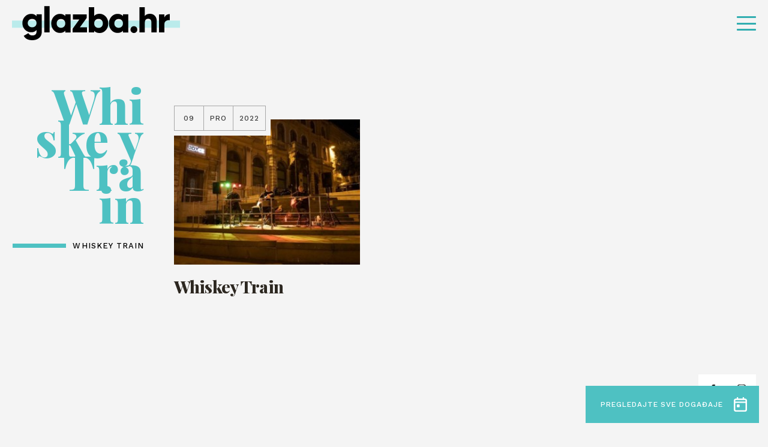

--- FILE ---
content_type: text/html; charset=UTF-8
request_url: https://glazba.hr/oznaka-dogadaja/whiskey-train/
body_size: 10454
content:
<!doctype html>
<html lang="hr">
<head>
    <meta http-equiv="Content-Type" content="text/html; charset=utf-8">
    <meta http-equiv="x-ua-compatible" content="ie=edge,chrome=1">
    <meta name="viewport" content="width=device-width, initial-scale=1.0, minimum-scale=1.0, maximum-scale=6.0, shrink-to-fit=no">
    <title>Whiskey Train - Glazba.hr</title>
    <meta name="format-detection" content="telephone=no">
    <meta name="csrf-token" content="0e7399d17b">
        <link rel="preconnect" href="https://fonts.gstatic.com">
    <link href="https://fonts.googleapis.com/css2?family=Work+Sans:wght@500&display=swap" rel="stylesheet">
    <link href="https://fonts.googleapis.com/css2?family=Playfair+Display:ital,wght@0,800;1,800&display=swap" rel="stylesheet">
    <link href="https://fonts.googleapis.com/css2?family=Roboto+Condensed:wght@700&display=swap" rel="stylesheet">
            <link rel="apple-touch-icon" sizes="180x180" href="https://glazba.hr/wp-content/themes/glazba-hr/public/img/favicon/apple-touch-icon.png">
    <link rel="icon" type="image/png" sizes="32x32" href="https://glazba.hr/wp-content/themes/glazba-hr/public/img/favicon/favicon-32x32.png">
    <link rel="icon" type="image/png" sizes="16x16" href="https://glazba.hr/wp-content/themes/glazba-hr/public/img/favicon/favicon-16x16.png">
    <link rel="manifest" href="https://glazba.hr/wp-content/themes/glazba-hr/public/img/favicon/site.webmanifest">
    <link rel="mask-icon" href="https://glazba.hr/wp-content/themes/glazba-hr/public/img/favicon/safari-pinned-tab.svg" color="#5bbad5">
    <meta name="msapplication-TileColor" content="#da532c">
    <meta name="theme-color" content="#ffffff">
    <link rel="stylesheet" href="https://cdn.jsdelivr.net/npm/add-to-calendar-button@1/assets/css/atcb.min.css">
    <script type="text/javascript">
        var admin_url = 'https://glazba.hr/wp-json/wp/ea/';
        var home_url = 'https://glazba.hr';
    </script>
    <!-- Google Tag Manager -->
    <script>(function(w,d,s,l,i){w[l]=w[l]||[];w[l].push({'gtm.start':
    new Date().getTime(),event:'gtm.js'});var f=d.getElementsByTagName(s)[0],
    j=d.createElement(s),dl=l!='dataLayer'?'&l='+l:'';j.async=true;j.src=
    'https://www.googletagmanager.com/gtm.js?id='+i+dl;f.parentNode.insertBefore(j,f);
    })(window,document,'script','dataLayer','GTM-57W84X5');</script>
    <!-- End Google Tag Manager -->
    <!-- Global site tag (gtag.js) - Google Analytics -->
    <script async src="https://www.googletagmanager.com/gtag/js?id=G-TN6VMBZ18P"></script>
    <script>
    window.dataLayer = window.dataLayer || [];
    function gtag(){dataLayer.push(arguments);}
    gtag('js', new Date());

    gtag('config', 'G-TN6VMBZ18P');
    </script>
    <!-- Meta Pixel Code -->
    <script>
        !function(f,b,e,v,n,t,s)
        {if(f.fbq)return;n=f.fbq=function(){n.callMethod?
        n.callMethod.apply(n,arguments):n.queue.push(arguments)};
        if(!f._fbq)f._fbq=n;n.push=n;n.loaded=!0;n.version='2.0';
        n.queue=[];t=b.createElement(e);t.async=!0;
        t.src=v;s=b.getElementsByTagName(e)[0];
        s.parentNode.insertBefore(t,s)}(window, document,'script',
        'https://connect.facebook.net/en_US/fbevents.js');
        fbq('init', '782391936377548');
        fbq('track', 'PageView');
        </script>
        <noscript><img height="1" width="1" style="display:none"
        src="https://www.facebook.com/tr?id=782391936377548&ev=PageView&noscript=1"
    /></noscript>
    <!-- End Meta Pixel Code -->

            <meta name="facebook-domain-verification" content="awpsczlinflg2a6pbun55863qoe8a0" />
    <script id="Cookiebot" src="https://consent.cookiebot.com/uc.js" data-cbid="6abab2db-ae41-4c9e-a0e8-53241fc35a5f" data-blockingmode="none" type="text/javascript"></script>

    
<!-- Search Engine Optimization by Rank Math - https://rankmath.com/ -->
<meta name="robots" content="follow, index, max-snippet:-1, max-video-preview:-1, max-image-preview:large"/>
<link rel="canonical" href="https://glazba.hr/oznaka-dogadaja/whiskey-train/" />
<meta property="og:locale" content="hr_HR" />
<meta property="og:type" content="article" />
<meta property="og:title" content="Whiskey Train - Glazba.hr" />
<meta property="og:url" content="https://glazba.hr/oznaka-dogadaja/whiskey-train/" />
<meta property="og:site_name" content="Glazba.hr" />
<meta name="twitter:card" content="summary_large_image" />
<meta name="twitter:title" content="Whiskey Train - Glazba.hr" />
<meta name="twitter:label1" content="Events" />
<meta name="twitter:data1" content="1" />
<script type="application/ld+json" class="rank-math-schema">{"@context":"https://schema.org","@graph":[{"@type":"Person","@id":"https://glazba.hr/#person","name":"Glazba.hr","url":"https://glazba.hr"},{"@type":"WebSite","@id":"https://glazba.hr/#website","url":"https://glazba.hr","name":"Glazba.hr","publisher":{"@id":"https://glazba.hr/#person"},"inLanguage":"hr"},{"@type":"CollectionPage","@id":"https://glazba.hr/oznaka-dogadaja/whiskey-train/#webpage","url":"https://glazba.hr/oznaka-dogadaja/whiskey-train/","name":"Whiskey Train - Glazba.hr","isPartOf":{"@id":"https://glazba.hr/#website"},"inLanguage":"hr"}]}</script>
<!-- /Rank Math WordPress SEO plugin -->

<link rel='dns-prefetch' href='//ajax.googleapis.com' />
<style id='wp-img-auto-sizes-contain-inline-css' type='text/css'>
img:is([sizes=auto i],[sizes^="auto," i]){contain-intrinsic-size:3000px 1500px}
/*# sourceURL=wp-img-auto-sizes-contain-inline-css */
</style>
<style id='classic-theme-styles-inline-css' type='text/css'>
/*! This file is auto-generated */
.wp-block-button__link{color:#fff;background-color:#32373c;border-radius:9999px;box-shadow:none;text-decoration:none;padding:calc(.667em + 2px) calc(1.333em + 2px);font-size:1.125em}.wp-block-file__button{background:#32373c;color:#fff;text-decoration:none}
/*# sourceURL=/wp-includes/css/classic-themes.min.css */
</style>
<link rel='stylesheet' id='style-css' href='https://glazba.hr/wp-content/themes/glazba-hr/public/css/style.css?id=4fea233e34daddf4ab10&#038;ver=1.0' type='text/css' media='' />
<link rel='stylesheet' id='vendor-css' href='https://glazba.hr/wp-content/themes/glazba-hr/public/css/vendor.css?id=8aee5c1c3723c226c3ab&#038;ver=1.0' type='text/css' media='' />
<link rel="https://api.w.org/" href="https://glazba.hr/wp-json/" /><style id='global-styles-inline-css' type='text/css'>
:root{--wp--preset--aspect-ratio--square: 1;--wp--preset--aspect-ratio--4-3: 4/3;--wp--preset--aspect-ratio--3-4: 3/4;--wp--preset--aspect-ratio--3-2: 3/2;--wp--preset--aspect-ratio--2-3: 2/3;--wp--preset--aspect-ratio--16-9: 16/9;--wp--preset--aspect-ratio--9-16: 9/16;--wp--preset--color--black: #000000;--wp--preset--color--cyan-bluish-gray: #abb8c3;--wp--preset--color--white: #ffffff;--wp--preset--color--pale-pink: #f78da7;--wp--preset--color--vivid-red: #cf2e2e;--wp--preset--color--luminous-vivid-orange: #ff6900;--wp--preset--color--luminous-vivid-amber: #fcb900;--wp--preset--color--light-green-cyan: #7bdcb5;--wp--preset--color--vivid-green-cyan: #00d084;--wp--preset--color--pale-cyan-blue: #8ed1fc;--wp--preset--color--vivid-cyan-blue: #0693e3;--wp--preset--color--vivid-purple: #9b51e0;--wp--preset--gradient--vivid-cyan-blue-to-vivid-purple: linear-gradient(135deg,rgb(6,147,227) 0%,rgb(155,81,224) 100%);--wp--preset--gradient--light-green-cyan-to-vivid-green-cyan: linear-gradient(135deg,rgb(122,220,180) 0%,rgb(0,208,130) 100%);--wp--preset--gradient--luminous-vivid-amber-to-luminous-vivid-orange: linear-gradient(135deg,rgb(252,185,0) 0%,rgb(255,105,0) 100%);--wp--preset--gradient--luminous-vivid-orange-to-vivid-red: linear-gradient(135deg,rgb(255,105,0) 0%,rgb(207,46,46) 100%);--wp--preset--gradient--very-light-gray-to-cyan-bluish-gray: linear-gradient(135deg,rgb(238,238,238) 0%,rgb(169,184,195) 100%);--wp--preset--gradient--cool-to-warm-spectrum: linear-gradient(135deg,rgb(74,234,220) 0%,rgb(151,120,209) 20%,rgb(207,42,186) 40%,rgb(238,44,130) 60%,rgb(251,105,98) 80%,rgb(254,248,76) 100%);--wp--preset--gradient--blush-light-purple: linear-gradient(135deg,rgb(255,206,236) 0%,rgb(152,150,240) 100%);--wp--preset--gradient--blush-bordeaux: linear-gradient(135deg,rgb(254,205,165) 0%,rgb(254,45,45) 50%,rgb(107,0,62) 100%);--wp--preset--gradient--luminous-dusk: linear-gradient(135deg,rgb(255,203,112) 0%,rgb(199,81,192) 50%,rgb(65,88,208) 100%);--wp--preset--gradient--pale-ocean: linear-gradient(135deg,rgb(255,245,203) 0%,rgb(182,227,212) 50%,rgb(51,167,181) 100%);--wp--preset--gradient--electric-grass: linear-gradient(135deg,rgb(202,248,128) 0%,rgb(113,206,126) 100%);--wp--preset--gradient--midnight: linear-gradient(135deg,rgb(2,3,129) 0%,rgb(40,116,252) 100%);--wp--preset--font-size--small: 13px;--wp--preset--font-size--medium: 20px;--wp--preset--font-size--large: 36px;--wp--preset--font-size--x-large: 42px;--wp--preset--spacing--20: 0.44rem;--wp--preset--spacing--30: 0.67rem;--wp--preset--spacing--40: 1rem;--wp--preset--spacing--50: 1.5rem;--wp--preset--spacing--60: 2.25rem;--wp--preset--spacing--70: 3.38rem;--wp--preset--spacing--80: 5.06rem;--wp--preset--shadow--natural: 6px 6px 9px rgba(0, 0, 0, 0.2);--wp--preset--shadow--deep: 12px 12px 50px rgba(0, 0, 0, 0.4);--wp--preset--shadow--sharp: 6px 6px 0px rgba(0, 0, 0, 0.2);--wp--preset--shadow--outlined: 6px 6px 0px -3px rgb(255, 255, 255), 6px 6px rgb(0, 0, 0);--wp--preset--shadow--crisp: 6px 6px 0px rgb(0, 0, 0);}:where(.is-layout-flex){gap: 0.5em;}:where(.is-layout-grid){gap: 0.5em;}body .is-layout-flex{display: flex;}.is-layout-flex{flex-wrap: wrap;align-items: center;}.is-layout-flex > :is(*, div){margin: 0;}body .is-layout-grid{display: grid;}.is-layout-grid > :is(*, div){margin: 0;}:where(.wp-block-columns.is-layout-flex){gap: 2em;}:where(.wp-block-columns.is-layout-grid){gap: 2em;}:where(.wp-block-post-template.is-layout-flex){gap: 1.25em;}:where(.wp-block-post-template.is-layout-grid){gap: 1.25em;}.has-black-color{color: var(--wp--preset--color--black) !important;}.has-cyan-bluish-gray-color{color: var(--wp--preset--color--cyan-bluish-gray) !important;}.has-white-color{color: var(--wp--preset--color--white) !important;}.has-pale-pink-color{color: var(--wp--preset--color--pale-pink) !important;}.has-vivid-red-color{color: var(--wp--preset--color--vivid-red) !important;}.has-luminous-vivid-orange-color{color: var(--wp--preset--color--luminous-vivid-orange) !important;}.has-luminous-vivid-amber-color{color: var(--wp--preset--color--luminous-vivid-amber) !important;}.has-light-green-cyan-color{color: var(--wp--preset--color--light-green-cyan) !important;}.has-vivid-green-cyan-color{color: var(--wp--preset--color--vivid-green-cyan) !important;}.has-pale-cyan-blue-color{color: var(--wp--preset--color--pale-cyan-blue) !important;}.has-vivid-cyan-blue-color{color: var(--wp--preset--color--vivid-cyan-blue) !important;}.has-vivid-purple-color{color: var(--wp--preset--color--vivid-purple) !important;}.has-black-background-color{background-color: var(--wp--preset--color--black) !important;}.has-cyan-bluish-gray-background-color{background-color: var(--wp--preset--color--cyan-bluish-gray) !important;}.has-white-background-color{background-color: var(--wp--preset--color--white) !important;}.has-pale-pink-background-color{background-color: var(--wp--preset--color--pale-pink) !important;}.has-vivid-red-background-color{background-color: var(--wp--preset--color--vivid-red) !important;}.has-luminous-vivid-orange-background-color{background-color: var(--wp--preset--color--luminous-vivid-orange) !important;}.has-luminous-vivid-amber-background-color{background-color: var(--wp--preset--color--luminous-vivid-amber) !important;}.has-light-green-cyan-background-color{background-color: var(--wp--preset--color--light-green-cyan) !important;}.has-vivid-green-cyan-background-color{background-color: var(--wp--preset--color--vivid-green-cyan) !important;}.has-pale-cyan-blue-background-color{background-color: var(--wp--preset--color--pale-cyan-blue) !important;}.has-vivid-cyan-blue-background-color{background-color: var(--wp--preset--color--vivid-cyan-blue) !important;}.has-vivid-purple-background-color{background-color: var(--wp--preset--color--vivid-purple) !important;}.has-black-border-color{border-color: var(--wp--preset--color--black) !important;}.has-cyan-bluish-gray-border-color{border-color: var(--wp--preset--color--cyan-bluish-gray) !important;}.has-white-border-color{border-color: var(--wp--preset--color--white) !important;}.has-pale-pink-border-color{border-color: var(--wp--preset--color--pale-pink) !important;}.has-vivid-red-border-color{border-color: var(--wp--preset--color--vivid-red) !important;}.has-luminous-vivid-orange-border-color{border-color: var(--wp--preset--color--luminous-vivid-orange) !important;}.has-luminous-vivid-amber-border-color{border-color: var(--wp--preset--color--luminous-vivid-amber) !important;}.has-light-green-cyan-border-color{border-color: var(--wp--preset--color--light-green-cyan) !important;}.has-vivid-green-cyan-border-color{border-color: var(--wp--preset--color--vivid-green-cyan) !important;}.has-pale-cyan-blue-border-color{border-color: var(--wp--preset--color--pale-cyan-blue) !important;}.has-vivid-cyan-blue-border-color{border-color: var(--wp--preset--color--vivid-cyan-blue) !important;}.has-vivid-purple-border-color{border-color: var(--wp--preset--color--vivid-purple) !important;}.has-vivid-cyan-blue-to-vivid-purple-gradient-background{background: var(--wp--preset--gradient--vivid-cyan-blue-to-vivid-purple) !important;}.has-light-green-cyan-to-vivid-green-cyan-gradient-background{background: var(--wp--preset--gradient--light-green-cyan-to-vivid-green-cyan) !important;}.has-luminous-vivid-amber-to-luminous-vivid-orange-gradient-background{background: var(--wp--preset--gradient--luminous-vivid-amber-to-luminous-vivid-orange) !important;}.has-luminous-vivid-orange-to-vivid-red-gradient-background{background: var(--wp--preset--gradient--luminous-vivid-orange-to-vivid-red) !important;}.has-very-light-gray-to-cyan-bluish-gray-gradient-background{background: var(--wp--preset--gradient--very-light-gray-to-cyan-bluish-gray) !important;}.has-cool-to-warm-spectrum-gradient-background{background: var(--wp--preset--gradient--cool-to-warm-spectrum) !important;}.has-blush-light-purple-gradient-background{background: var(--wp--preset--gradient--blush-light-purple) !important;}.has-blush-bordeaux-gradient-background{background: var(--wp--preset--gradient--blush-bordeaux) !important;}.has-luminous-dusk-gradient-background{background: var(--wp--preset--gradient--luminous-dusk) !important;}.has-pale-ocean-gradient-background{background: var(--wp--preset--gradient--pale-ocean) !important;}.has-electric-grass-gradient-background{background: var(--wp--preset--gradient--electric-grass) !important;}.has-midnight-gradient-background{background: var(--wp--preset--gradient--midnight) !important;}.has-small-font-size{font-size: var(--wp--preset--font-size--small) !important;}.has-medium-font-size{font-size: var(--wp--preset--font-size--medium) !important;}.has-large-font-size{font-size: var(--wp--preset--font-size--large) !important;}.has-x-large-font-size{font-size: var(--wp--preset--font-size--x-large) !important;}
/*# sourceURL=global-styles-inline-css */
</style>
</head>
<body class="archive tax-oznaka-dogadaja term-whiskey-train term-4660 wp-theme-glazba-hr loaded" data-method='smoothScroll'>
    <!-- Google Tag Manager (noscript) -->
    <noscript><iframe src="https://www.googletagmanager.com/ns.html?id=GTM-57W84X5"
    height="0" width="0" style="display:none;visibility:hidden"></iframe></noscript>
    <!-- End Google Tag Manager (noscript) -->
    <svg xmlns="http://www.w3.org/2000/svg" class="visually-hidden"><defs><symbol id="search-icon" viewBox="0 0 23.226 23.429"><path d="M282.62 279.867l-4.359-4.4a9.914 9.914 0 10-8.33 4.566 9.819 9.819 0 005.4-1.615l4.36 4.4a2.056 2.056 0 002.926 0 2.1 2.1 0 00.003-2.951zm-20.282-9.849a7.593 7.593 0 1113.549 4.74l-1.257 1.268a7.513 7.513 0 01-4.7 1.651 7.626 7.626 0 01-7.592-7.659z" transform="translate(-260 -260.001)"/></symbol><symbol id="speaker-icon" viewBox="0 0 19 16.937"><path d="M10.549 16.937a1.982 1.982 0 01-1.3-.51l-3.17-2.666H2.153A2.165 2.165 0 010 11.643V5.292a2.164 2.164 0 012.153-2.116h3.926L9.246.51a1.98 1.98 0 011.3-.51 2.056 2.056 0 01.854.194 2.131 2.131 0 011.267 1.922v12.7a2.132 2.132 0 01-1.267 1.927 2.052 2.052 0 01-.851.194zM2.153 5.292v6.35H6.46a1.4 1.4 0 01.759.256l1.267 1.106 2.027 1.815V2.116L8.486 3.931 7.219 5.037a1.405 1.405 0 01-.759.255H2.153zm15.6 9.527a1.046 1.046 0 01-.529-.142l-1.773-1.059a1.093 1.093 0 01-.381-1.446.962.962 0 01.868-.529 1.048 1.048 0 01.525.143l1.9 1.058a1.243 1.243 0 01.38 1.446 1.265 1.265 0 01-.988.53zm.1-5.293h-2.02a.992.992 0 01-1.013-1.058.992.992 0 011.013-1.059h2.027A1.1 1.1 0 0119 8.468a1.1 1.1 0 01-1.14 1.058zm-1.91-4.233a.964.964 0 01-.87-.529 1.093 1.093 0 01.381-1.446l1.773-1.058a1.046 1.046 0 01.529-.142 1.265 1.265 0 01.991.529 1.244 1.244 0 01-.38 1.446l-1.9 1.059a1.05 1.05 0 01-.524.141z"/></symbol><symbol id="camera-icon" viewBox="0 0 19 17.1"><path id="Shape" d="M11.332 17.1h-8.47A2.842 2.842 0 010 14.25v-5.7a2.933 2.933 0 01.916-2.173A3.987 3.987 0 010 3.8a3.792 3.792 0 016.638-2.513 3.793 3.793 0 016.64 2.513 3.6 3.6 0 01-.687 2.173 2.852 2.852 0 011.489 1.669l1.83-1.449A1.9 1.9 0 0119 7.677v7.447a1.9 1.9 0 01-3.09 1.484l-1.831-1.448a2.887 2.887 0 01-2.747 1.94zm-8.47-9.5a.994.994 0 00-1.03.95v5.7a.994.994 0 001.03.951h8.47a.994.994 0 001.03-.951v-5.7a.994.994 0 00-1.03-.95h-8.47zm14.193.076l-2.862 2.281v2.886l2.862 2.28V7.677zM9.5 1.9a1.881 1.881 0 00-1.946 1.9A1.881 1.881 0 009.5 5.7a1.847 1.847 0 001.832-1.9A1.847 1.847 0 009.5 1.9zm-5.722 0a1.949 1.949 0 00-1.946 1.9 1.949 1.949 0 001.946 1.9 1.846 1.846 0 001.83-1.9 1.847 1.847 0 00-1.83-1.9z"/></symbol><symbol id="dots-icon" viewBox="0 0 14.167 14.167"><path d="M11.667 12.917a1.25 1.25 0 111.25 1.25 1.25 1.25 0 01-1.25-1.25zm-5.833 0a1.25 1.25 0 111.25 1.25 1.25 1.25 0 01-1.251-1.25zm-5.834 0a1.25 1.25 0 111.25 1.25A1.25 1.25 0 010 12.917zm11.667-5.834a1.25 1.25 0 111.25 1.25 1.25 1.25 0 01-1.25-1.25zm-5.833 0a1.25 1.25 0 111.25 1.25 1.25 1.25 0 01-1.251-1.25zM0 7.083a1.25 1.25 0 111.25 1.25A1.25 1.25 0 010 7.083zM11.667 1.25a1.25 1.25 0 111.25 1.25 1.25 1.25 0 01-1.25-1.25zm-5.833 0A1.25 1.25 0 117.083 2.5a1.25 1.25 0 01-1.25-1.25zM0 1.25A1.25 1.25 0 111.25 2.5 1.25 1.25 0 010 1.25z"/></symbol><symbol id="arrow-right" viewBox="0 0 41.342 16.85"><g fill="rgba(0,0,0,0)" stroke-linecap="round"><path transform="translate(.5 8.425)" d="M0 0h39.466"/><path transform="translate(31.201 8.425)" d="M9.437 0L0 7.722"/><path transform="translate(31.201 .704)" d="M9.437 7.722L0 0"/></g></symbol><symbol id="arrow-right-2" viewBox="0 0 26.261 18.377"><path d="M0 9.845V8.532a.657.657 0 01.657-.657h21.232l-5.843-5.83a.657.657 0 010-.932l.932-.919a.657.657 0 01.932 0l8.062 8.049a.985.985 0 01.289.7v.5a1.011 1.011 0 01-.289.7l-8.062 8.04a.657.657 0 01-.932 0l-.932-.932a.643.643 0 010-.919l5.843-5.83H.657A.657.657 0 010 9.845z"/></symbol><symbol id="arrow-right-3" viewBox="0 0 41.342 16.85"><g id="Arrow" transform="translate(.5 .704)" fill="rgba(0,0,0,0)" stroke="#4ec1c2" stroke-linecap="round" stroke-width="1"><path id="Line_4" data-name="Line 4" transform="translate(0 7.721)" d="M0 0h39.466"/><path id="Line_6" data-name="Line 6" transform="translate(30.701 7.721)" d="M9.437 0L0 7.722"/><path id="Line_7" data-name="Line 7" transform="translate(30.701)" d="M9.437 7.722L0 0"/></g></symbol><symbol id="arrow-left" viewBox="0 0 41.342 16.851"><g fill="rgba(0,0,0,0)" stroke="#fff" stroke-linecap="round"><path data-name="Line 4" transform="translate(1.377 8.426)" d="M39.466 0H0"/><path data-name="Line 6" transform="translate(.704 8.426)" d="M0 0l9.437 7.722"/><path data-name="Line 7" transform="translate(.704 .704)" d="M0 7.722L9.437 0"/></g></symbol><symbol id="arrow-left-2" viewBox="0 0 41.342 16.85"><g fill="rgba(0,0,0,0)" stroke="#000" stroke-linecap="round"><path data-name="Line 4" transform="translate(1.377 8.425)" d="M39.466 0H0"/><path data-name="Line 6" transform="translate(.704 8.425)" d="M0 0l9.437 7.722"/><path data-name="Line 7" transform="translate(.704 .704)" d="M0 7.722L9.437 0"/></g></symbol><symbol id="arrow-left-3" viewBox="0 0 41.342 16.851"><g id="Arrow" transform="translate(.704 .704)" fill="rgba(0,0,0,0)" stroke="#4ec1c2" stroke-linecap="round" stroke-width="1"><path id="Line_4" data-name="Line 4" transform="translate(.672 7.722)" d="M39.466 0H0"/><path id="Line_6" data-name="Line 6" transform="translate(0 7.722)" d="M0 0l9.437 7.722"/><path id="Line_7" data-name="Line 7" d="M0 7.722L9.437 0"/></g></symbol><symbol id="quotes" viewBox="0 0 29.05 22.644"><path id="Path_1251" data-name="Path 1251" d="M52.274-478.513L55.146-490H49.4c-4.308 10.383-5.3 13.476-5.3 16.679a5.833 5.833 0 006.075 5.965 5.806 5.806 0 005.965-5.965 5.124 5.124 0 00-3.866-5.192zm17.01 0L72.156-490h-5.744c-4.308 10.383-5.3 13.476-5.3 16.679a5.806 5.806 0 005.965 5.965 5.833 5.833 0 006.075-5.965 5.242 5.242 0 00-3.868-5.192z" transform="translate(-44.1 490)"/></symbol><symbol id="facebook" viewBox="0 0 7.529 14.87"><path d="M4.887 14.87V8.087h2.22l.332-2.643H4.887V3.756c0-.765.207-1.287 1.277-1.287h1.365V.1A17.819 17.819 0 005.54 0a3.147 3.147 0 00-3.315 3.494v1.949H0v2.644h2.225v6.783z"/></symbol><symbol id="twitter" viewBox="0 0 14.524 12.107"><path d="M4.568 12.107a8.539 8.539 0 008.478-8.7c0-.132 0-.263-.009-.395a6.137 6.137 0 001.487-1.582 5.877 5.877 0 01-1.711.482 3.06 3.06 0 001.31-1.688 5.911 5.911 0 01-1.892.742A2.943 2.943 0 0010.056 0a3.02 3.02 0 00-2.981 3.056 3.19 3.19 0 00.077.7A8.392 8.392 0 011.011.56 3.1 3.1 0 00.608 2.1a3.077 3.077 0 001.325 2.54 2.909 2.909 0 01-1.349-.382v.038a3.039 3.039 0 002.39 3 2.908 2.908 0 01-1.346.051 3 3 0 002.784 2.122A5.89 5.89 0 010 10.734a8.279 8.279 0 004.568 1.373"/></symbol><symbol id="instagram" viewBox="0 0 14.524 14.897"><path d="M7.262 14.9c-1.952 0-2.211-.009-2.994-.045a5.238 5.238 0 01-1.763-.347 3.516 3.516 0 01-1.286-.859 3.624 3.624 0 01-.837-1.319 5.616 5.616 0 01-.338-1.808C.008 9.717 0 9.451 0 7.448S.008 5.18.044 4.377a5.626 5.626 0 01.338-1.808 3.622 3.622 0 01.837-1.318A3.54 3.54 0 012.505.39 5.277 5.277 0 014.268.044C5.054.008 5.314 0 7.262 0s2.208.008 2.994.044A5.272 5.272 0 0112.02.39a3.54 3.54 0 011.286.86 3.654 3.654 0 01.838 1.318 5.652 5.652 0 01.337 1.808c.035.787.044 1.049.044 3.071s-.008 2.284-.044 3.071a5.641 5.641 0 01-.337 1.808 3.655 3.655 0 01-.838 1.319 3.516 3.516 0 01-1.286.859 5.233 5.233 0 01-1.763.347c-.783.037-1.042.049-2.995.049zm0-13.555c-1.941 0-2.171.008-2.934.043a3.908 3.908 0 00-1.349.256 2.243 2.243 0 00-.835.557 2.289 2.289 0 00-.542.857 4.169 4.169 0 00-.251 1.383c-.035.8-.043 1.034-.043 3.01s.007 2.213.043 3.01a4.156 4.156 0 00.249 1.38 2.306 2.306 0 00.542.857 2.239 2.239 0 00.835.556 3.879 3.879 0 001.349.258c.763.036.993.043 2.934.043s2.171-.008 2.935-.043a3.89 3.89 0 001.349-.258 2.25 2.25 0 00.835-.556 2.334 2.334 0 00.543-.857 4.187 4.187 0 00.25-1.382c.035-.784.042-1.019.042-3.01s-.007-2.227-.042-3.01a4.2 4.2 0 00-.25-1.383 2.308 2.308 0 00-.543-.857 2.255 2.255 0 00-.835-.557 3.919 3.919 0 00-1.344-.257c-.766-.035-1-.043-2.938-.043zm0 9.932a3.783 3.783 0 01-3.73-3.826 3.783 3.783 0 013.73-3.826 3.782 3.782 0 013.728 3.826 3.782 3.782 0 01-3.728 3.823zm0-6.308a2.483 2.483 0 102.421 2.479 2.455 2.455 0 00-2.421-2.482zm3.877-.6a.894.894 0 11.871-.894.884.884 0 01-.871.891z"/></symbol><symbol id="img-ico" viewBox="0 0 19.812 15.851"><path d="M17.784 15.851H2.029A1.962 1.962 0 010 13.869V1.981A1.961 1.961 0 012.029 0h15.755a1.961 1.961 0 012.028 1.981v11.888a1.961 1.961 0 01-2.028 1.982zM4.535 10.068L2.029 11.9v1.967h15.755V11.26c0-.042-.08-.094-.173-.155l-.066-.044L14.2 7.318l-5.133 4.34a1.121 1.121 0 01-.645.23.971.971 0 01-.43-.1zm-.1-2.143a1.093 1.093 0 01.459.105l3.342 1.691 5.49-4.54a.909.909 0 01.635-.229 1.078 1.078 0 01.8.332l2.626 3.069V1.981H2.029v7.486L3.82 8.11a1.2 1.2 0 01.615-.185zm3.442-.99a1.428 1.428 0 01-1.432-1.487 1.427 1.427 0 011.432-1.485 1.54 1.54 0 011.552 1.485 1.541 1.541 0 01-1.552 1.487z"/></symbol><symbol id="calendar-ico" viewBox="0 0 22.701 25.124"><path d="M18.917 25.124H3.784A3.875 3.875 0 010 21.355V6.28a3.875 3.875 0 013.784-3.768h1.362V1.256A1.181 1.181 0 016.357 0a1.181 1.181 0 011.21 1.256v1.256h7.566V1.256A1.283 1.283 0 0116.344 0a1.314 1.314 0 011.362 1.256v1.256h1.211A3.758 3.758 0 0122.7 6.28v15.075a3.758 3.758 0 01-3.784 3.769zM2.573 10.049v11.306a1.283 1.283 0 001.211 1.256h15.133a1.181 1.181 0 001.211-1.256V10.049zm1.211-5.025A1.283 1.283 0 002.573 6.28v1.256h17.555V6.28a1.181 1.181 0 00-1.211-1.256H3.784zm5.145 12.562H6.357a1.181 1.181 0 01-1.211-1.257v-2.513a1.181 1.181 0 011.211-1.256h2.572a1.282 1.282 0 011.209 1.256v2.513a1.283 1.283 0 01-1.209 1.257z"/></symbol><symbol id="x-ico" viewBox="0 0 28.284 28.284"><g data-name="Icons/Grid"><path d="M9.889 20a1 1 0 01-1-1v-7.889H1a1 1 0 01-1-1v-.222a1 1 0 011-1h7.889V1a1 1 0 011-1h.222a1 1 0 011 1v7.889H19a1 1 0 011 1v.222a1 1 0 01-1 1h-7.889V19a1 1 0 01-1 1z" transform="rotate(45 7.071 17.07)" fill="#fff" data-name="Group 50"/></g></symbol><symbol id="cross-icon" viewBox="0 0 20 20"><path d="M9.889 20a1 1 0 01-1-1v-7.889H1a1 1 0 01-1-1v-.222a1 1 0 011-1h7.889V1a1 1 0 011-1h.222a1 1 0 011 1v7.889H19a1 1 0 011 1v.222a1 1 0 01-1 1h-7.889V19a1 1 0 01-1 1z"/></symbol></defs></svg>	<div id="app">
        <header class="header" id="go-to-the-top">
            <div class="header-container">
                <div class="header-inner">
                    <div class="site-logo">
                        <a href="https://glazba.hr" class="site-logo-link">
                            <i class="site-logo-bg"></i>
                            <img width="299" height="69"src="https://glazba.hr/wp-content/themes/glazba-hr/public/img/logo.png"
                                class="site-logo-img" alt="glazba.hr logo">
                        </a>
                    </div>
                                            <nav class="header-nav desktop-nav">
                            <ul class="header-nav-ul">
                                                                        <li class="header-nav-li category-1">
                                            <a href="https://glazba.hr/vijesti/" class="header-nav-link ">Vijesti</a>
                                                                                            <ul class="header-nav-sub-ul">
                                                                                                                <li class="header-nav-sub-li">
                                                                <a href="https://glazba.hr/vijesti/sve-vijesti/" class="header-nav-sub-link">Vijesti</a>
                                                            </li>
                                                                                                                                                                        <li class="header-nav-sub-li">
                                                                <a href="https://glazba.hr/vijesti/oglasna-ploca/" class="header-nav-sub-link">Oglasna ploča</a>
                                                            </li>
                                                                                                                                                                                                                                                                                <li class="header-nav-sub-li">
                                                                <a href="https://glazba.hr/vijesti/zagrebacki-festival/" class="header-nav-sub-link">Zagrebački festival</a>
                                                            </li>
                                                                                                                                                                        <li class="header-nav-sub-li">
                                                                <a href="https://glazba.hr/vijesti/cesarica/" class="header-nav-sub-link">Cesarica</a>
                                                            </li>
                                                                                                                                                                        <li class="header-nav-sub-li">
                                                                <a href="https://glazba.hr/vijesti/daj-5/" class="header-nav-sub-link">Daj 5</a>
                                                            </li>
                                                                                                                                                            </ul>
                                                                                    </li>
                                                                                                            <li class="header-nav-li category-3">
                                            <a href="https://glazba.hr/dogadanja/" class="header-nav-link ">Događanja</a>
                                                                                    </li>
                                                                                                            <li class="header-nav-li category-2">
                                            <a href="https://glazba.hr/citaj/" class="header-nav-link ">Čitaj</a>
                                                                                            <ul class="header-nav-sub-ul">
                                                                                                                <li class="header-nav-sub-li">
                                                                <a href="https://glazba.hr/citaj/intervju/" class="header-nav-sub-link">Intervju</a>
                                                            </li>
                                                                                                                                                                        <li class="header-nav-sub-li">
                                                                <a href="https://glazba.hr/citaj/izvjestaj/" class="header-nav-sub-link">Izvještaj</a>
                                                            </li>
                                                                                                                                                                        <li class="header-nav-sub-li">
                                                                <a href="https://glazba.hr/citaj/komentar/" class="header-nav-sub-link">Recenzija</a>
                                                            </li>
                                                                                                                                                                        <li class="header-nav-sub-li">
                                                                <a href="https://glazba.hr/citaj/price/" class="header-nav-sub-link">Priče</a>
                                                            </li>
                                                                                                                                                                        <li class="header-nav-sub-li">
                                                                <a href="https://glazba.hr/citaj/kolumne/" class="header-nav-sub-link">Kolumne</a>
                                                            </li>
                                                                                                                                                                        <li class="header-nav-sub-li">
                                                                <a href="https://glazba.hr/citaj/digital-i-biz/" class="header-nav-sub-link">Digital & Biz</a>
                                                            </li>
                                                                                                                                                                        <li class="header-nav-sub-li">
                                                                <a href="https://glazba.hr/citaj/retrospektiva/" class="header-nav-sub-link">Retrospektiva</a>
                                                            </li>
                                                                                                                                                            </ul>
                                                                                    </li>
                                                                                                            <li class="header-nav-li category-4">
                                            <a href="https://glazba.hr/slusaj-gledaj/" class="header-nav-link ">Slušaj & Gledaj</a>
                                                                                            <ul class="header-nav-sub-ul">
                                                                                                                <li class="header-nav-sub-li">
                                                                <a href="https://glazba.hr/slusaj-gledaj/koncerti/" class="header-nav-sub-link">Replay</a>
                                                            </li>
                                                                                                                                                                        <li class="header-nav-sub-li">
                                                                <a href="https://glazba.hr/slusaj-gledaj/tjedni-gramofon/" class="header-nav-sub-link">Tjedni gramofon</a>
                                                            </li>
                                                                                                                                                                        <li class="header-nav-sub-li">
                                                                <a href="https://glazba.hr/slusaj-gledaj/podcast/" class="header-nav-sub-link">Podcast</a>
                                                            </li>
                                                                                                                                                                        <li class="header-nav-sub-li">
                                                                <a href="https://glazba.hr/slusaj-gledaj/slusaonica/" class="header-nav-sub-link">Video priče</a>
                                                            </li>
                                                                                                                                                                        <li class="header-nav-sub-li">
                                                                <a href="https://glazba.hr/slusaj-gledaj/recording-score/" class="header-nav-sub-link">Recording + score</a>
                                                            </li>
                                                                                                                                                            </ul>
                                                                                    </li>
                                                                                                </ul>
                        </nav>
                                        <form action="https://glazba.hr/" class="header-search-wrap desktop-search" data-method="headerSearch">
                        <div class="search-bar">
                            <button type="submit" class="search-btn-submit">
                                <svg class="search-icon-svg">
                                    <use xlink:href="#search-icon"></use>
                                </svg>
                            </button>
                            <input type="s" name="s" class="search-input" placeholder="Pretražite Glazba.hr">
                        </div>
                        <div name="search" type="submit" class="search-btn-trigger">
                            <svg class="inactive">
                                <use xlink:href="#search-icon"></use>
                            </svg>
                            <svg class="active">
                                <use xlink:href="#cross-icon"></use>
                            </svg>
                        </div>
                    </form>
                                            <div class="social-wrap header-social desktop-social">
                                                            <a href="https://www.facebook.com/glazba.hr.portal" target="_blank" rel="noopener noreferrer" class="social-block" aria-label="facebook">
                                    <svg class="default-svg">
                                        <use xlink:href="#facebook"></use>
                                    </svg>
                                    <svg class="hover-svg">
                                        <use xlink:href="#facebook"></use>
                                    </svg>
                                </a>
                                                            <a href="https://www.instagram.com/glazba.hr.portal/" target="_blank" rel="noopener noreferrer" class="social-block" aria-label="facebook">
                                    <svg class="default-svg">
                                        <use xlink:href="#instagram"></use>
                                    </svg>
                                    <svg class="hover-svg">
                                        <use xlink:href="#instagram"></use>
                                    </svg>
                                </a>
                                                    </div>
                                        <div class="menu-btn" data-method="mobileTrigger">
                        <span></span>
                        <span></span>
                        <span></span>
                        <span></span>
                    </div>
                </div>
                <div class="mobile-menu-wrap">
                    <div class="mobile-menu-inner">
                        <form action="https://glazba.hr/" class="header-search-wrap mobile-search">
                            <div class="search-bar">
                                <input type="s" name="s" class="search-input">
                            </div>
                            <button type="submit" class="search-btn-submit">
                                <svg class="search-icon-svg">
                                    <use xlink:href="#search-icon"></use>
                                </svg>
                            </button>
                        </form>
                                                <nav class="header-nav mobile-nav" data-method="mobileMenuNav">
                            <ul class="header-nav-ul">
                                                                        <li class="header-nav-li category-1">
                                            <a href="https://glazba.hr/vijesti/" class="header-nav-link ">Vijesti</a>
                                                                                            <i class="nav-arrow"></i>
                                                <ul class="header-nav-sub-ul">
                                                                                                                <li class="header-nav-sub-li">
                                                                <a href="https://glazba.hr/vijesti/sve-vijesti/" class="header-nav-sub-link">Vijesti</a>
                                                            </li>
                                                                                                                                                                        <li class="header-nav-sub-li">
                                                                <a href="https://glazba.hr/vijesti/oglasna-ploca/" class="header-nav-sub-link">Oglasna ploča</a>
                                                            </li>
                                                                                                                                                                        <li class="header-nav-sub-li">
                                                                <a href="https://glazba.hr/vijesti/32-mbz/" class="header-nav-sub-link">32. MBZ</a>
                                                            </li>
                                                                                                                                                                        <li class="header-nav-sub-li">
                                                                <a href="https://glazba.hr/vijesti/porin/" class="header-nav-sub-link">Porin</a>
                                                            </li>
                                                                                                                                                                        <li class="header-nav-sub-li">
                                                                <a href="https://glazba.hr/vijesti/zagrebacki-festival/" class="header-nav-sub-link">Zagrebački festival</a>
                                                            </li>
                                                                                                                                                                        <li class="header-nav-sub-li">
                                                                <a href="https://glazba.hr/vijesti/cesarica/" class="header-nav-sub-link">Cesarica</a>
                                                            </li>
                                                                                                                                                                        <li class="header-nav-sub-li">
                                                                <a href="https://glazba.hr/vijesti/daj-5/" class="header-nav-sub-link">Daj 5</a>
                                                            </li>
                                                                                                                                                            </ul>
                                                                                    </li>
                                                                                                            <li class="header-nav-li category-3">
                                            <a href="https://glazba.hr/dogadanja/" class="header-nav-link ">Događanja</a>
                                                                                    </li>
                                                                                                            <li class="header-nav-li category-2">
                                            <a href="https://glazba.hr/citaj/" class="header-nav-link ">Čitaj</a>
                                                                                            <i class="nav-arrow"></i>
                                                <ul class="header-nav-sub-ul">
                                                                                                                <li class="header-nav-sub-li">
                                                                <a href="https://glazba.hr/citaj/intervju/" class="header-nav-sub-link">Intervju</a>
                                                            </li>
                                                                                                                                                                        <li class="header-nav-sub-li">
                                                                <a href="https://glazba.hr/citaj/izvjestaj/" class="header-nav-sub-link">Izvještaj</a>
                                                            </li>
                                                                                                                                                                        <li class="header-nav-sub-li">
                                                                <a href="https://glazba.hr/citaj/komentar/" class="header-nav-sub-link">Recenzija</a>
                                                            </li>
                                                                                                                                                                        <li class="header-nav-sub-li">
                                                                <a href="https://glazba.hr/citaj/price/" class="header-nav-sub-link">Priče</a>
                                                            </li>
                                                                                                                                                                        <li class="header-nav-sub-li">
                                                                <a href="https://glazba.hr/citaj/kolumne/" class="header-nav-sub-link">Kolumne</a>
                                                            </li>
                                                                                                                                                                        <li class="header-nav-sub-li">
                                                                <a href="https://glazba.hr/citaj/digital-i-biz/" class="header-nav-sub-link">Digital & Biz</a>
                                                            </li>
                                                                                                                                                                        <li class="header-nav-sub-li">
                                                                <a href="https://glazba.hr/citaj/retrospektiva/" class="header-nav-sub-link">Retrospektiva</a>
                                                            </li>
                                                                                                                                                            </ul>
                                                                                    </li>
                                                                                                            <li class="header-nav-li category-4">
                                            <a href="https://glazba.hr/slusaj-gledaj/" class="header-nav-link ">Slušaj & Gledaj</a>
                                                                                            <i class="nav-arrow"></i>
                                                <ul class="header-nav-sub-ul">
                                                                                                                <li class="header-nav-sub-li">
                                                                <a href="https://glazba.hr/slusaj-gledaj/koncerti/" class="header-nav-sub-link">Replay</a>
                                                            </li>
                                                                                                                                                                        <li class="header-nav-sub-li">
                                                                <a href="https://glazba.hr/slusaj-gledaj/tjedni-gramofon/" class="header-nav-sub-link">Tjedni gramofon</a>
                                                            </li>
                                                                                                                                                                        <li class="header-nav-sub-li">
                                                                <a href="https://glazba.hr/slusaj-gledaj/podcast/" class="header-nav-sub-link">Podcast</a>
                                                            </li>
                                                                                                                                                                        <li class="header-nav-sub-li">
                                                                <a href="https://glazba.hr/slusaj-gledaj/slusaonica/" class="header-nav-sub-link">Video priče</a>
                                                            </li>
                                                                                                                                                                        <li class="header-nav-sub-li">
                                                                <a href="https://glazba.hr/slusaj-gledaj/recording-score/" class="header-nav-sub-link">Recording + score</a>
                                                            </li>
                                                                                                                                                            </ul>
                                                                                    </li>
                                                                                                </ul>
                        </nav>
                                                                        <div class="social-wrap header-social mobile-social">
                                                                    <a href="https://www.facebook.com/glazba.hr.portal" target="_blank" rel="noopener noreferrer" class="social-block" aria-label="facebook">
                                        <svg class="default-svg">
                                            <use xlink:href="#facebook"></use>
                                        </svg>
                                        <svg class="hover-svg">
                                            <use xlink:href="#facebook"></use>
                                        </svg>
                                    </a>
                                                                    <a href="https://www.instagram.com/glazba.hr.portal/" target="_blank" rel="noopener noreferrer" class="social-block" aria-label="facebook">
                                        <svg class="default-svg">
                                            <use xlink:href="#instagram"></use>
                                        </svg>
                                        <svg class="hover-svg">
                                            <use xlink:href="#instagram"></use>
                                        </svg>
                                    </a>
                                                            </div>
                                            </div>
                </div>
            </div>
            <calendarbubble :currentDate='"2026-01-20"' :events_page ='"https:\/\/glazba.hr\/dogadanja\/"'></calendarbubble>
        </header>
<main class="main">
    <section class="subpage-intro-section news-intro-section relative">
        <div class="container-4 news-container flex-layout flex-start">
            <div class="news-col-left right">
                <h2 class="news-title-desktop title-3 color-2 playfair" data-method="wordLengthBreak">
                    Whiskey Train                </h2>
                <!-- mobile only -->
                <h2 class="news-title-mobile title-3 color-2 playfair">
                    Whiskey Train                </h2>
                <div class="section-intro column-featured-introup inline-block">
                    <i class="intro-line color-3"></i>
                    <p class="text-3 uppercase">Whiskey Train</p>
                </div>
                <p class="category-desc-text">
                                    </p>
            </div>
            <tag :type='2' :category='4660'></tag>
        </div>
    </section>
</main>
        <footer class="footer">
            <div class="footer-container">
                <div class="footer-inner">
                                            <div class="social-wrap footer-social">
                                                            <a href="https://www.facebook.com/glazba.hr.portal" target="_blank" rel="noopener noreferrer" class="social-block" aria-label="facebook">
                                    <svg class="default-svg">
                                        <use xlink:href="#facebook"></use>
                                    </svg>
                                    <svg class="hover-svg">
                                        <use xlink:href="#facebook"></use>
                                    </svg>
                                </a>
                                                            <a href="https://www.instagram.com/glazba.hr.portal/" target="_blank" rel="noopener noreferrer" class="social-block" aria-label="facebook">
                                    <svg class="default-svg">
                                        <use xlink:href="#instagram"></use>
                                    </svg>
                                    <svg class="hover-svg">
                                        <use xlink:href="#instagram"></use>
                                    </svg>
                                </a>
                                                    </div>
                                        <div class="footer-logo">
                        <a href="https://glazba.hr" class="site-logo-link">
                            <i class="site-logo-bg"></i>
                            <img width="280" height="73" src="https://glazba.hr/wp-content/themes/glazba-hr/public/img/logo.png" alt="glazba.hr logo">
                        </a>
                    </div>
                    <div class="footer-nav-wrap">
                                                        <div class="footer-nav-block">
                                    <a href="https://glazba.hr/vijesti/" class="footer-nav-category-link">Vijesti</a>

                                                                            <ul class="footer-nav-ul">
                                                                                            <li class="footer-nav-li">
                                                    <a href="https://glazba.hr/vijesti/sve-vijesti/" class="footer-nav-link">
                                                        Vijesti                                                    </a>
                                                </li>
                                                                                            <li class="footer-nav-li">
                                                    <a href="https://glazba.hr/vijesti/oglasna-ploca/" class="footer-nav-link">
                                                        Oglasna ploča                                                    </a>
                                                </li>
                                                                                            <li class="footer-nav-li">
                                                    <a href="https://glazba.hr/vijesti/daj-5/" class="footer-nav-link">
                                                        Daj 5                                                    </a>
                                                </li>
                                                                                            <li class="footer-nav-li">
                                                    <a href="https://glazba.hr/vijesti/cesarica/" class="footer-nav-link">
                                                        Cesarica                                                    </a>
                                                </li>
                                                                                    </ul>
                                                                    </div>
                                                            <div class="footer-nav-block">
                                    <a href="https://glazba.hr/dogadanja/" class="footer-nav-category-link">Događanja</a>

                                                                    </div>
                                                            <div class="footer-nav-block">
                                    <a href="https://glazba.hr/slusaj-gledaj/" class="footer-nav-category-link">Slušaj & Gledaj</a>

                                                                            <ul class="footer-nav-ul">
                                                                                            <li class="footer-nav-li">
                                                    <a href="https://glazba.hr/slusaj-gledaj/koncerti/" class="footer-nav-link">
                                                        Replay                                                    </a>
                                                </li>
                                                                                            <li class="footer-nav-li">
                                                    <a href="https://glazba.hr/slusaj-gledaj/podcast/" class="footer-nav-link">
                                                        Podcast                                                    </a>
                                                </li>
                                                                                            <li class="footer-nav-li">
                                                    <a href="https://glazba.hr/slusaj-gledaj/slusaonica/" class="footer-nav-link">
                                                        Video priče                                                    </a>
                                                </li>
                                                                                            <li class="footer-nav-li">
                                                    <a href="https://glazba.hr/slusaj-gledaj/recording-score/" class="footer-nav-link">
                                                        Recording + score                                                    </a>
                                                </li>
                                                                                            <li class="footer-nav-li">
                                                    <a href="https://glazba.hr/slusaj-gledaj/tjedni-gramofon/" class="footer-nav-link">
                                                        Tjedni gramofon                                                    </a>
                                                </li>
                                                                                    </ul>
                                                                    </div>
                                                            <div class="footer-nav-block">
                                    <a href="https://glazba.hr/citaj/" class="footer-nav-category-link">Čitaj</a>

                                                                            <ul class="footer-nav-ul">
                                                                                            <li class="footer-nav-li">
                                                    <a href="https://glazba.hr/citaj/intervju/" class="footer-nav-link">
                                                        Intervju                                                    </a>
                                                </li>
                                                                                            <li class="footer-nav-li">
                                                    <a href="https://glazba.hr/citaj/izvjestaj/" class="footer-nav-link">
                                                        Izvještaj                                                    </a>
                                                </li>
                                                                                            <li class="footer-nav-li">
                                                    <a href="https://glazba.hr/citaj/komentar/" class="footer-nav-link">
                                                        Recenzija                                                    </a>
                                                </li>
                                                                                            <li class="footer-nav-li">
                                                    <a href="https://glazba.hr/citaj/price/" class="footer-nav-link">
                                                        Priče                                                    </a>
                                                </li>
                                                                                            <li class="footer-nav-li">
                                                    <a href="https://glazba.hr/citaj/kolumne/" class="footer-nav-link">
                                                        Kolumne                                                    </a>
                                                </li>
                                                                                            <li class="footer-nav-li">
                                                    <a href="https://glazba.hr/citaj/digital-i-biz/" class="footer-nav-link">
                                                        Digital & Biz                                                    </a>
                                                </li>
                                                                                            <li class="footer-nav-li">
                                                    <a href="https://glazba.hr/citaj/retrospektiva/" class="footer-nav-link">
                                                        Retrospektiva                                                    </a>
                                                </li>
                                                                                    </ul>
                                                                    </div>
                                                                                <div class="footer-nav-block">
                                <a href="#/" class="footer-nav-category-link">Kontakt</a>
                                <p class="footer-nav-text">
                                    <a href="https://glazba.hr/impressum/">Impressum</a><br />
<a href="https://glazba.hr/pravila-privatnosti/">Pravila privatnosti</a><br />
<a href="https://glazba.hr/postani-suradnik/">Postani suradnik</a><br />
<br />
<br />
Cantus d.o.o.<br />
Baruna Trenka 5<br />
10000 Zagreb<br />
Hrvatska<br />
<a href="/cdn-cgi/l/email-protection#482f2429322a29082f2429322a2966203a"><span class="__cf_email__" data-cfemail="5c3b303d263e3d1c3b303d263e3d72342e">[email&#160;protected]</span></a>                                </p>
                                <br>
                                <p class="footer-nav-text nav-ea">Crafted by <a href="https://euroart93.hr/" target="_blank" title="Euroart93">Euroart93</a></p>
                            </div>
                                            </div>
                </div>
            </div>

            <!-- event-form -->
            <div class="on-top"> <a href="#" data-method="scrollTop" style="color:white">NA VRH</a></div>
                    </footer>
    </div>
        <script data-cfasync="false" src="/cdn-cgi/scripts/5c5dd728/cloudflare-static/email-decode.min.js"></script><script src="https://cdn.jsdelivr.net/npm/add-to-calendar-button@1" async defer></script>
    <script type="speculationrules">
{"prefetch":[{"source":"document","where":{"and":[{"href_matches":"/*"},{"not":{"href_matches":["/wp-*.php","/wp-admin/*","/wp-content/uploads/*","/wp-content/*","/wp-content/plugins/*","/wp-content/themes/glazba-hr/*","/*\\?(.+)"]}},{"not":{"selector_matches":"a[rel~=\"nofollow\"]"}},{"not":{"selector_matches":".no-prefetch, .no-prefetch a"}}]},"eagerness":"conservative"}]}
</script>
<script>
              (function(e){
                  var el = document.createElement('script');
                  el.setAttribute('data-account', '437z7TRvOE');
                  el.setAttribute('src', 'https://cdn.userway.org/widget.js');
                  document.body.appendChild(el);
                })();
              </script><script type="text/javascript" src="//ajax.googleapis.com/ajax/libs/jquery/1.9.1/jquery.min.js?ver=1.9.1" id="jquery-js"></script>
<script type="text/javascript" id="app-js-extra">
/* <![CDATA[ */
var wpApiSettings = {"root":"https://glazba.hr/wp-json/wp/ea/","nonce":"0e7399d17b"};
//# sourceURL=app-js-extra
/* ]]> */
</script>
<script type="text/javascript" data-cookieconsent="ignore" src="https://glazba.hr/wp-content/themes/glazba-hr/public/js/app.js?id=3ccef831fa30864413e4&amp;ver=1.0" id="app-js"></script>
<script defer src="https://static.cloudflareinsights.com/beacon.min.js/vcd15cbe7772f49c399c6a5babf22c1241717689176015" integrity="sha512-ZpsOmlRQV6y907TI0dKBHq9Md29nnaEIPlkf84rnaERnq6zvWvPUqr2ft8M1aS28oN72PdrCzSjY4U6VaAw1EQ==" data-cf-beacon='{"version":"2024.11.0","token":"5a6687a687134f179abe039af74d5a14","server_timing":{"name":{"cfCacheStatus":true,"cfEdge":true,"cfExtPri":true,"cfL4":true,"cfOrigin":true,"cfSpeedBrain":true},"location_startswith":null}}' crossorigin="anonymous"></script>
</body>
</html>
